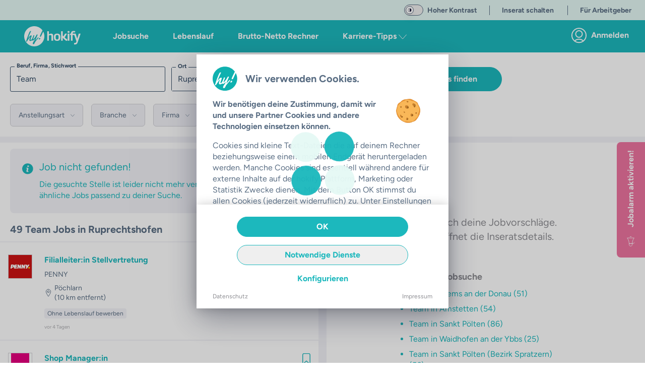

--- FILE ---
content_type: text/javascript; charset=utf-8
request_url: https://hokify.at/_nuxt/Bd9XuVIp.js
body_size: 884
content:
import{b as m,_ as $,f as n,L as y,o as e,F as i,r as c,t as u,T as f,q as b,w as k,s as h,v as T}from"./_BU3xQHM.js";import{b as L}from"./D672ERn9.js";(function(){try{var t=typeof window<"u"?window:typeof global<"u"?global:typeof globalThis<"u"?globalThis:typeof self<"u"?self:{},o=new t.Error().stack;o&&(t._sentryDebugIds=t._sentryDebugIds||{},t._sentryDebugIds[o]="16e2ecb2-0081-456c-b1ce-323230b61c9e",t._sentryDebugIdIdentifier="sentry-dbid-16e2ecb2-0081-456c-b1ce-323230b61c9e")}catch{}})();const _=m({name:"BeautifyText",computed:{lines(){return L(this.text,!0)}},methods:{nextLineType(t){var o;return(o=this.lines[t+1])==null?void 0:o.type},openInvisibleLink(t){window.location.href=t}},props:{text:{type:String,required:!0},linkToApply:{type:String,default:"#"}}}),w={key:0,class:"break-words"};function C(t,o,g,B,D,x){const v=T;return t.text?(e(),n("div",w,[(e(!0),n(i,null,c(t.lines,(s,a)=>(e(),n(i,null,[s.type==="headline"?(e(),n("h5",{key:`${a}-heading`},u(s.value),1)):s.type==="paragraph"?(e(),n("p",{key:a,class:f({"mb-0":t.nextLineType(a)==="paragraph"||t.nextLineType(a)==="emptyLine"})},[(e(!0),n(i,null,c(s.values,(l,p)=>(e(),n(i,null,[l.type==="text"?(e(),n("span",{key:`line-${a}-item-${p}`,class:f({"font-bold":l.formatting.includes("bold"),italic:l.formatting.includes("italic"),underline:l.formatting.includes("underline")})},u(l.value),3)):l.type==="apply"?(e(),n("span",{key:p,role:"link",class:"cursor-pointer text-color-main hover:underline hover:text-color-main-hover",onClick:o[0]||(o[0]=r=>t.openInvisibleLink(t.linkToApply))},u(l.value),1)):l.type==="email"?(e(),b(v,{key:`${p}-email`,to:`mailto:${l.value}`,class:"hover:underline hover:text-color-main-hover"},{default:k(()=>[h(u(l.value),1)]),_:2},1032,["to"])):y("",!0)],64))),256))],2)):s.type==="list"?(e(),n("ul",{key:`${a}-ul`,class:"list-outside list-disc pl-5 mb-4"},[(e(!0),n(i,null,c(s.values,(l,p)=>(e(),n("li",{key:p},[(e(!0),n(i,null,c(l,(r,d)=>(e(),n(i,null,[r.type==="text"?(e(),n("span",{key:`line-${a}-list-${p}-item-${d}`,class:f({"font-bold":r.formatting.includes("bold"),italic:r.formatting.includes("italic"),underline:r.formatting.includes("underline")})},u(r.value),3)):r.type==="apply"?(e(),n("span",{key:d,role:"link",class:"cursor-pointer text-color-main hover:underline hover:text-color-main-hover",onClick:o[1]||(o[1]=A=>t.openInvisibleLink(t.linkToApply))},u(r.value),1)):r.type==="email"?(e(),b(v,{key:`${d}-email`,to:`mailto:${r.value}`,class:"hover:underline hover:text-color-main-hover"},{default:k(()=>[h(u(r.value),1)]),_:2},1032,["to"])):y("",!0)],64))),256))]))),128))])):s.type==="emptyLine"?(e(),n("br",{key:`${a}-br`})):y("",!0)],64))),256))])):y("",!0)}const q=$(_,[["render",C]]);export{q as default};
//# sourceMappingURL=Bd9XuVIp.js.map
